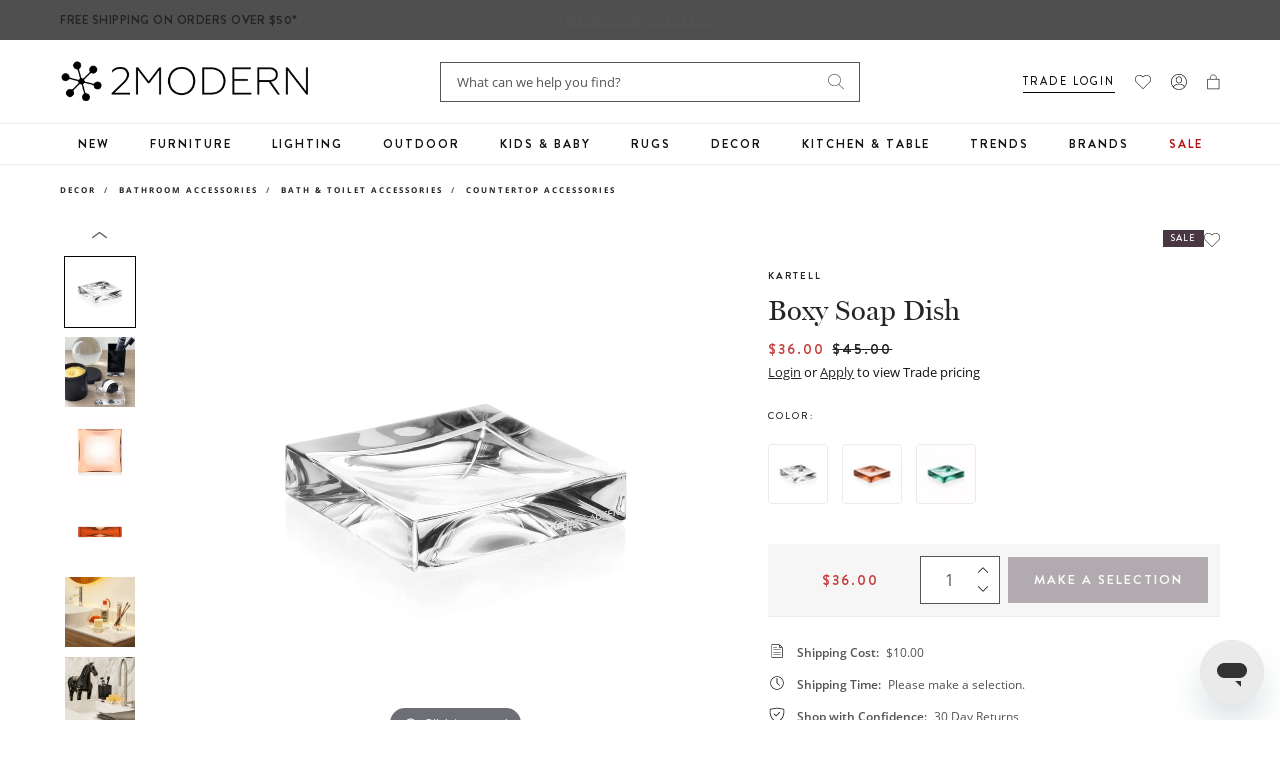

--- FILE ---
content_type: text/css
request_url: https://www.2modern.com/cdn/shop/t/923/assets/component-totals.css?v=175918244528681784091764018158
body_size: -435
content:
.totals{display:flex;justify-content:center;align-items:flex-end}.totals>*{font-size:1.6rem;margin:0}.totals>h2{font-family:Brandon Grotesque;text-transform:uppercase;font-size:13px;font-weight:550;letter-spacing:2px}.totals *{line-height:1}.totals>*+*{margin-left:2rem}.totals__subtotal-value{font-family:Brandon Grotesque;text-transform:uppercase;font-size:13px;font-weight:550;letter-spacing:2px}.cart__ctas+.totals{margin-top:2rem}@media all and (min-width: 750px){.totals{justify-content:flex-end}}
/*# sourceMappingURL=/cdn/shop/t/923/assets/component-totals.css.map?v=175918244528681784091764018158 */


--- FILE ---
content_type: text/javascript
request_url: https://www.2modern.com/cdn/shop/t/923/assets/sections.product.js?v=147959649059763149401768939250
body_size: 8012
content:
const classesProduct={hide:"hide",active:"is-active",klaviyo_bis_trigger:"klaviyo-bis-trigger",sale_price:"pdp-price--sale",unavailable:"is-unavailable"},keyboardKeys={ENTER:13},selectorsProduct={idInput:'[name="id"]',optionInput:'[name^="options"]',submitButton:"[data-submit-button]",submitButtonText:"[data-submit-button-text]",klaviyo_bis_trigger:".klaviyo-bis-trigger",comparePrice:"[data-compare-price]",comparePriceText:"[data-compare-text]",priceWrapper:"[data-price-wrapper]",imageWrapper:"[data-product-image-wrapper]",visibleImageWrapper:`[data-product-image-wrapper]:not(.tns-slide-cloned):not(.${classesProduct.hide})`,imageWrapperById:id=>`${selectorsProduct.imageWrapper}:not(.tns-slide-cloned)[data-image-id='${id}']`,productForm:"[data-product-form]",productPrice:"[data-product-price]",thumbnail:"[data-product-single-thumbnail]",thumbnailById:id=>`[data-thumbnail-id='${id}']`,thumbnailActive:"[data-product-single-thumbnail][aria-current]",productGallery:"[data-product-gallery]",quantityInput:"[data-product-form] .js--qty-num",affirm:".affirm-as-low-as",thumbnailContainer:".pdp-product__thumbnail-list",imageZoom:".pdp-product__image-link",productUnavailableText:".pdp-unavailable-msg",productJson:"[data-product-json]",productOptionsJson:"[data-product-options-json]",productStockText:".pdp-stock-message",metaCompare:".b2b_sale-price"};Array.from||(Array.from=function(){var toStr=Object.prototype.toString,isCallable=function(fn){return typeof fn=="function"||toStr.call(fn)==="[object Function]"},toInteger=function(value){var number=Number(value);return isNaN(number)?0:number===0||!isFinite(number)?number:(number>0?1:-1)*Math.floor(Math.abs(number))},maxSafeInteger=Math.pow(2,53)-1,toLength=function(value){var len=toInteger(value);return Math.min(Math.max(len,0),maxSafeInteger)};return function(arrayLike){var C=this,items=Object(arrayLike);if(arrayLike==null)throw new TypeError("Array.from requires an array-like object - not null or undefined");var mapFn=arguments.length>1?arguments[1]:void 0,T;if(typeof mapFn<"u"){if(!isCallable(mapFn))throw new TypeError("Array.from: when provided, the second argument must be a function");arguments.length>2&&(T=arguments[2])}for(var len=toLength(items.length),A=isCallable(C)?Object(new C(len)):new Array(len),k=0,kValue;k<len;)kValue=items[k],mapFn?A[k]=typeof T>"u"?mapFn(kValue,k):mapFn.call(T,kValue,k):A[k]=kValue,k+=1;return A.length=len,A}}()),register("product",{async onLoad(){const productFormElement=document.querySelector(selectorsProduct.productForm);this.lowStock=parseInt(productFormElement.dataset.lowStock||0),this.productSlider={},this.product=await this.getProductJson(productFormElement.dataset.productHandle),this.productForm=new ProductForm(productFormElement,this.product,{onOptionChange:this.onFormOptionChange.bind(this)}),this.onThumbnailClick=this.onThumbnailClick.bind(this),this.onThumbnailKeyup=this.onThumbnailKeyup.bind(this),this.container.addEventListener("click",this.onThumbnailClick),this.container.addEventListener("keyup",this.onThumbnailKeyup),this.renderGallery(),this.updateSwatches(),this.initSwatchForm(),document.querySelector("[tooltip-watch]")&&this.initTooltip();let variant=!1;this.setCachedParam("variant");const submitButton=this.container.querySelector(selectorsProduct.submitButton),submitButtonText=this.container.querySelector(selectorsProduct.submitButtonText),idInput=this.container.querySelector(selectorsProduct.idInput);idInput&&submitButton&&submitButtonText&&(!idInput||idInput.value==""?(submitButton.disabled=!0,submitButtonText.innerText=theme.strings.selection):(variant=this.product.variants.filter(function(v){return v.id==idInput.value?v:!1}),variant=variant.length==1?variant[0]:!1),this.updateSelectedOption(variant)),this.container.querySelectorAll(selectorsProduct.optionInput).forEach(input=>{input.addEventListener("click",e=>{this.updateSoldoutOptions(input)})}),this.updateSoldoutOptions();const lpCollectionSlider=document.querySelectorAll(".recommendations-slider");lpCollectionSlider&&this.initCollectionSlider(lpCollectionSlider);const scrollTrigger=document.querySelectorAll(".swatch__scroll-to");scrollTrigger&&scrollToTarget(scrollTrigger,800);const revealButton=document.querySelectorAll(".read-more-btn");revealButton&&this.revealContainer(revealButton);const p_shipping_info=this.container.querySelector(".pdp-shipping-info .variant-shipping-time"),promise_date_input=this.container.querySelector("#line-item_promise-date");p_shipping_info&&promise_date_input&&(p_shipping_info.getAttribute("data-promise-date")!=""&&p_shipping_info.getAttribute("data-promise-date")!=null?promise_date_input.value=p_shipping_info.getAttribute("data-promise-date"):promise_date_input.parentNode.removeChild(promise_date_input)),document.querySelectorAll("#contact_swatch_request label.swatchreq-selection").forEach(el=>{el.addEventListener("keyup",e=>{e.keyCode==13&&el.querySelector("input.swatch_checkbox")&&el.querySelector("input.swatch_checkbox").click()})});const self=this,getSelectedVariant=()=>{const variantId=document.querySelector(".pdp-addtocart-container").dataset.variantId;return variantId&&self.product&&self.product.variants&&self.product.variants.find(v=>v.id==variantId)||!1};document.addEventListener("upsell:formdata",e=>{const variant2=getSelectedVariant();self.disableAddToCartButton(),self.updateShippingInfo(variant2)}),document.addEventListener("upsell:deselect",e=>{const variant2=getSelectedVariant();self.disableAddToCartButton(),self.updateShippingInfo(variant2)})},onUnload(){this.productForm.destroy(),this.removeEventListener("click",this.onThumbnailClick),this.removeEventListener("keyup",this.onThumbnailKeyup)},initTooltip(){const tooltip=document.querySelector("[tooltip-watch]"),closeTooltip=document.querySelector("[tooltip-close]");tooltip&&(tooltip.addEventListener("mouseover",function(){const child=this.querySelector("[tooltip-box]");child.classList.contains("hidden")&&child.classList.remove("hidden")},!1),tooltip.addEventListener("mouseout",function(){const child=this.querySelector("[tooltip-box]");child.classList.contains("hidden")||child.classList.add("hidden")},!1),closeTooltip&&closeTooltip.addEventListener("click",function(){this.parentElement.classList.contains("hidden")||this.parentElement.classList.add("hidden")}))},updateSwatches(){this.container.querySelectorAll(".pdp-option-wrapper").forEach(el=>{if(el.querySelector(".pdp-option-with-image label[data-src]")){const swatches_image=el.querySelectorAll(".pdp-option-with-image label[data-src]");let imagesLoaded=0,totalImages=[...swatches_image].length;swatches_image.forEach(label=>{let img=new Image,check_fallback=!1;img.addEventListener("error",e=>{if(label.getAttribute("fallback")!=""&&!check_fallback){check_fallback=!0,img.src=label.getAttribute("fallback"),label.querySelector("img")&&(label.querySelector("img").src=label.getAttribute("fallback"));return}let label_hidden=label.querySelector(".label-hidden");label_hidden&&(label_hidden.classList.remove("label-hidden"),label.classList.add("no-swatch-image"));let label_img=label.querySelector("img");label_img&&label_img.parentNode.removeChild(label_img),el.querySelector(".pdp-option-selectors").classList.remove("pdp-option-with-image"),el.querySelector(".pdp-option-selectors").classList.add("pdp-option-no-image"),imagesLoaded++,imagesLoaded==totalImages&&allImagesLoaded(el)}),img.addEventListener("load",e=>{let label_img=label.querySelector("img");label_img&&(label_img.src=img.src,label_img.classList.remove("hide")),imagesLoaded++,imagesLoaded==totalImages&&allImagesLoaded(el)}),img.src=label.getAttribute("data-src")})}});const allImagesLoaded=function(el){(!el.querySelector("label img")||el.querySelector(".no-swatch-image"))&&(el.querySelector(".pdp-option-selectors").classList.remove("pdp-option-with-image"),el.querySelector(".pdp-option-selectors").classList.add("pdp-option-no-image"),el.querySelectorAll("label").forEach(label=>{label.querySelector(".label-hidden")&&label.querySelector(".label-hidden").classList.remove("label-hidden"),label.querySelector("img")&&label.querySelector("img").remove()}))}},updateSelectedOption(variant){this.container.querySelectorAll(".pdp-option-wrapper").forEach(el=>{let option_label=el.querySelector(".pdp-option-label .pdp-option-selected"),option_checked=el.querySelector('input[name^="options["]:checked');option_checked.value!=""&&(option_label.innerHTML=option_checked.value);let oos_el=option_label.parentNode.querySelector(".pdp-option-oos");variant&&!variant.available?(oos_el||(oos_el=document.createElement("span"),oos_el.classList.add("pdp-option-oos"),option_label.parentNode.appendChild(oos_el)),oos_el.innerText="Out of Stock"):oos_el&&oos_el.parentNode.removeChild(oos_el)})},renderGallery(){const self=this,container=this.container;this.gallery_start=-1,function(){const gallery=container.querySelector(selectorsProduct.productGallery);if(!gallery)return;parseInt(self.gallery_start)==-1&&(self.gallery_start=parseInt(gallery.getAttribute("gallery-start")||0));let mode="carousel";viewportWidth()>768&&(mode="gallery");const slider=tns({container:gallery,startIndex:self.gallery_start,items:1,mode:mode||"gallery",gutter:0,slideBy:"page",center:!1,autoplay:!1,controls:!1,nav:!0,navContainer:selectorsProduct.thumbnailContainer,navPosition:"bottom",mouseDrag:!0,disable:!1,navAsThumbnails:!1,lazyload:!0,lazyloadSelector:".lazyload",preventScrollOnTouch:"auto",onInit:function(){var i=0,timeout=window.setInterval(()=>{gallery.querySelectorAll(".pdp-product__media").forEach(el=>{el.classList.remove("hide"),el.querySelector(".pdp-product__image-link.is-active")&&el.querySelector(".pdp-product__image-link.is-active .featured-image").classList.contains("lazyloaded")&&(clearInterval(timeout),el.querySelector(".pdp-product__image-link.is-active").classList.add("MagicZoomPlus"),el.querySelector(".pdp-product__image-link.is-active").classList.remove(classesProduct.active),MagicZoom!==void 0&&MagicZoom.start())}),i++,i>10&&clearInterval(timeout)},500)},responsive:{1024:{mode:mode||"gallery",controls:!1,nav:!0,navAsThumbnails:!0}}});slider.events.on("indexChanged",function(info,eventName){var info=slider.getInfo(),indexPrev=info.indexCached,indexCurrent=info.index;self.gallery_start=info.index,MagicZoom.stop(),info.slideItems[indexPrev].querySelector(".pdp-product__image-link").classList.remove("MagicZoomPlus"),info.slideItems[indexPrev].querySelector(".pdp-product__image-link").classList.remove("is-active"),info.slideItems[indexCurrent].querySelector(".pdp-product__image-link").classList.add("MagicZoomPlus"),info.slideItems[indexCurrent].querySelector(".pdp-product__image-link").classList.add("is-active"),MagicZoom!==void 0&&MagicZoom.refresh();var boundingLeftRect=document.querySelector(".pdp-product__thumbnail-list .pdp-product__thumbnail.tns-nav-active").offsetLeft;const thumbsWidth=document.querySelector(selectorsProduct.thumbnailContainer).offsetWidth;boundingLeftRect-thumbsWidth>0?document.querySelector(selectorsProduct.thumbnailContainer).scrollTo({left:boundingLeftRect-20,behavior:"smooth"}):document.querySelector(selectorsProduct.thumbnailContainer).scrollTo({left:0,behavior:"smooth"});let main_image_wrapper2=self.container.querySelector(".pdp-product__image-viewer");main_image_wrapper2&&(main_image_wrapper2.style.display="none"),gallery.querySelector('.pdp-product__media .pdp-product__image-link:not([tabindex="-1"])')&&gallery.querySelector('.pdp-product__media .pdp-product__image-link:not([tabindex="-1"])').setAttribute("tabindex","-1"),gallery.querySelector(".pdp-product__media.tns-slide-active .pdp-product__image-link").removeAttribute("tabindex")}),self.productSlider=slider;let main_image_wrapper=container.querySelector(".pdp-product__image-viewer");main_image_wrapper&&container.querySelector(".pdp-product__image-container .tns-outer").appendChild(main_image_wrapper),container.querySelector(".pdp-product__image-primary")&&container.querySelector(".pdp-product__image-primary").style.removeProperty("visibility")}();const thumbnailContainer=container.querySelector(selectorsProduct.thumbnailContainer);if(typeof thumbnailContainer=="defined"){let pos={top:0,left:0,x:0,y:0},isDown=!1;thumbnailContainer.addEventListener("mousedown",e=>{viewportWidth()<=768||(isDown=!0,pos={left:thumbnailContainer.scrollLeft,top:thumbnailContainer.scrollTop,x:e.clientX,y:e.clientY})}),document.addEventListener("mouseup",()=>{thumbnailContainer.classList.remove("is-drag"),isDown=!1}),thumbnailContainer.addEventListener("mousemove",e=>{if(!isDown)return;thumbnailContainer.classList.add("is-drag");const dx=e.clientX-pos.x,dy=e.clientY-pos.y;thumbnailContainer.scrollTop=pos.top-dy,thumbnailContainer.scrollLeft=pos.left-dx})}},getProductJson(handle){if(this.container.querySelector(selectorsProduct.productJson)&&this.container.querySelector(selectorsProduct.productOptionsJson)){let product=JSON.parse(this.container.querySelector(selectorsProduct.productJson).innerHTML);return product.options=JSON.parse(this.container.querySelector(selectorsProduct.productOptionsJson).innerHTML),product}return fetch(`/products/${handle}.js`).then(response=>response.json())},getProductShippingInfo(handle){return fetch(`/products/${handle}?view=shipping-info`).then(response=>response.text())},async updateShippingInfo(variant){document.querySelector(".pdp-addtocart-container").setAttribute("data-variant-id",variant.id),setTimeout(async()=>{let variantsData={};this.container.querySelector("[data-variants-data-json]")&&(variantsData=JSON.parse(this.container.querySelector("[data-variants-data-json]").innerHTML));let baseShipDateBegin=0,baseShipDateEnd=0,baseBackorderDate="";variant&&variantsData[variant.id]&&(baseShipDateBegin=parseInt(variantsData[variant.id].ship_date_begin,10)||0,baseShipDateEnd=parseInt(variantsData[variant.id].ship_date_end,10)||0,baseBackorderDate=variantsData[variant.id].backorder_date||"01/01/1970"),console.log("variants data",variantsData),console.log("baseBackorderDate",baseBackorderDate);const selectedUpsells=document.querySelectorAll(".pdp-upsell__actions.selected"),upsellShipDates=[],upsellDetails=[];selectedUpsells.length>0&&selectedUpsells.forEach(upsell=>{const shipDateBegin=parseInt(upsell.dataset.selectedShipDateBegin,10)||parseInt(upsell.dataset.shipDateBegin,10)||0,shipDateEnd=parseInt(upsell.dataset.selectedShipDateEnd,10)||parseInt(upsell.dataset.shipDateEnd,10)||0;let backorderDate=upsell.dataset.selectedBackorderDate||upsell.dataset.backorderDate||"01/01/1970";console.log("upsell backorderDate",backorderDate),console.log("upsell baseBackorderDate",new Date(backorderDate)),console.log("base baseBackorderDate",new Date(baseBackorderDate)),upsellShipDates.push(shipDateEnd),shipDateEnd>baseShipDateEnd&&(baseShipDateEnd=shipDateEnd),shipDateBegin>baseShipDateBegin&&(baseShipDateBegin=shipDateBegin),baseBackorderDate&&baseBackorderDate!=""?backorderDate&&new Date(backorderDate)>new Date(baseBackorderDate)&&(baseBackorderDate=backorderDate):backorderDate&&backorderDate!=""&&(baseBackorderDate=backorderDate),upsellDetails.push({variantId:upsell.dataset.selectedVariantId,price:upsell.dataset.selectedPrice,shipDateBegin,shipDateEnd,backorderDate})});const productFormElement=document.querySelector(selectorsProduct.productForm),shipping_info=await this.getProductShippingInfo(productFormElement.dataset.productHandle);let variant_shipping=null;this.container.querySelector(".pdp-shipping-info").innerHTML=shipping_info;const promiseDate=formatShippingTime(baseShipDateBegin,baseShipDateEnd,baseBackorderDate);console.log("baseBackorderDate 2",baseBackorderDate),console.log("promiseDate >>> ",promiseDate);let promise_date_input=this.container.querySelector("#line-item_promise-date");if(variant?variant_shipping=this.container.querySelector(".pdp-shipping-info #variant-shipping-"+variant.id):variant_shipping=this.container.querySelector(".pdp-shipping-info .shipping-must-select"),variant_shipping){const getSiblings=function(elem){return[...elem.parentNode.children].filter(item=>item!==elem)};if(variant_shipping.style.display="block",getSiblings(variant_shipping).forEach(sidbling=>{variant_shipping.parentNode.removeChild(sidbling)}),!promise_date_input){let parent_line_properties=this.container.querySelector("#atc-line-item-props");promise_date_input=document.createElement("input"),promise_date_input.id="line-item_promise-date",promise_date_input.value=promiseDate,promise_date_input.name="properties[Shipping Time]",parent_line_properties.appendChild(promise_date_input)}promise_date_input.value=promiseDate,promise_date_input.setAttribute("value",promiseDate)}document.querySelector(".variant-shipping-lead-time").innerHTML=promiseDate,this.enableAddToCartButton(variant)},100)},updateSoldoutOptions(element){const $container=this.container,soldout_threshold=0,productSingleObject=this.product||{},e=element;let index="option1",selected="";const option_values=[],optionInputs=this.container.querySelectorAll(selectorsProduct.optionInput);if(!this.container.querySelector(selectorsProduct.optionInput))return;const option_container=$container.querySelector(".pdp-options-container").lastElementChild?$container.querySelector(".pdp-options-container").lastElementChild:!1,lowStock_el=$container.querySelectorAll(".pdp-options-container .low-stock"),option1_value=$container.querySelector('[name^="options"][data-option-index="option1"]')?$container.querySelector('[name^="options"][data-option-index="option1"]:checked').value:"",option2_value=$container.querySelector('[name^="options"][data-option-index="option2"]')?$container.querySelector('[name^="options"][data-option-index="option2"]:checked').value:"";lowStock_el.forEach(el=>{el.classList.remove("low-stock")}),e&&(index=e.dataset.optionIndex,selected=e.value);var key1="",key2="";index=="option1"?(key1="option2",key2="option3"):index=="option2"?(key1="option1",key2="option3"):index=="option3"&&(key1="option1",key2="option2"),optionInputs.forEach(el=>{el.disabled=!1});const selected0=$container.querySelector('[name^="options"][data-option-index="'+index+'"]:checked').value||"",selected1=$container.querySelector('[name^="options"][data-option-index="'+key1+'"]')?$container.querySelector('[name^="options"][data-option-index="'+key1+'"]:checked').value:"",selected2=$container.querySelector('[name^="options"][data-option-index="'+key2+'"]')?$container.querySelector('[name^="options"][data-option-index="'+key2+'"]:checked').value:"";option_values[index]=[],option_values[key1]=[],option_values[key2]=[],productSingleObject.variants.forEach((n,i)=>{n.available&&(selected1!=""&&selected2!=""?n[key1]==selected1&&n[key2]==selected2&&option_values[index].push(n[index]):selected1!=""?n[key1]==selected1&&option_values[index].push(n[index]):selected2!=""?n[key2]==selected2&&option_values[index].push(n[index]):option_values[index].push(n[index]),selected0!=""&&selected2!=""?n[index]==selected0&&n[key2]==selected2&&option_values[key1].push(n[key1]):selected0!=""?n[index]==selected0&&option_values[key1].push(n[key1]):selected2!=""?n[key2]==selected2&&option_values[key1].push(n[key1]):option_values[key1].push(n[key1]),selected0!=""&&selected1!=""?n[index]==selected0&&n[key1]==selected1&&option_values[key2].push(n[key2]):selected0!=""?n[index]==selected0&&option_values[key2].push(n[key2]):selected1!=""?n[key1]==selected1&&option_values[key2].push(n[key2]):option_values[key2].push(n[key2])),option_values[index]=Array.from(new Set(option_values[index])),option_values[key1]=Array.from(new Set(option_values[key1])),option_values[key2]=Array.from(new Set(option_values[key2])),optionInputs.forEach(input=>{let option_index=input.dataset.optionIndex,disable=!1;option_values[option_index].includes(input.value)?(disable=!0,input.classList.remove("disabled")):input.classList.add("disabled")});const lowStock=this.lowStock,optionInput1=$container.querySelector('[name^="options"][data-option-index="option1"]'),optionInput2=$container.querySelector('[name^="options"][data-option-index="option2"]'),optionInput3=$container.querySelector('[name^="options"][data-option-index="option3"]');lowStock>0&&n.available&&n.inventory_quantity<=lowStock&&n.inventory_policy!="continue"&&n.inventory_management!=null&&(option1_value!=""||option2_value!=""&&option_container)&&option_container.querySelectorAll("label span").forEach(label=>{(optionInput1&&optionInput2&&optionInput3&&option1_value==n.option1&&option2_value==n.option2&&label.innerText==n.option3||optionInput1&&optionInput2&&!optionInput3&&option1_value==n.option1&&label.innerText==n.option2||optionInput1&&!optionInput2&&!optionInput3&&label.innerText==n.option1)&&label.classList.add("low-stock")})})},onFormOptionChange(event){const variant=event.dataset.variant;this.renderImages(event),this.renderPrice(variant),this.renderComparePrice(variant),this.renderSubmitButton(variant),this.updateMaxQty(variant),this.disableAddToCartButton(),this.updateShippingInfo(variant),this.updateSelectedOption(variant),this.updateBrowserHistory(variant),this.updateVariantReturnable(variant),this.updateVariantMadeToOrder(variant),this.updateVariantData(variant)},setCachedParam(val){const existingParam=new URLSearchParams(window.location.search).get(val)},setCurrentSku(val){this.renderCurrentSku(val)},renderCurrentSku(val){if(val!=null){const buyBoxSku=document.querySelector(".renderSku2-js"),descriptionSku=document.querySelector(".renderSku-js");buyBoxSku.innerHTML=val,descriptionSku.innerHTML=val}},onThumbnailClick(event){const thumbnail=event.target.closest(selectorsProduct.thumbnail);if(!thumbnail)return;event.preventDefault();let main_image_wrapper=this.container.querySelector(".pdp-product__image-viewer");main_image_wrapper&&(main_image_wrapper.style.display="none"),this.renderActiveThumbnail(thumbnail.dataset.thumbnailId)},onThumbnailKeyup(event){if(event.keyCode!==keyboardKeys.ENTER||!event.target.closest(selectorsProduct.thumbnail))return;const visibleFeaturedImageWrapper=this.container.querySelector(selectorsProduct.visibleImageWrapper);forceFocus(visibleFeaturedImageWrapper)},disableAddToCartButton(){const submitButton=this.container.querySelector(selectorsProduct.submitButton);submitButton&&(submitButton.disabled=!0,submitButton.setAttribute("aria-disabled","true"))},enableAddToCartButton(variant){const submitButton=this.container.querySelector(selectorsProduct.submitButton);submitButton&&variant&&variant.available&&(submitButton.disabled=!1,submitButton.setAttribute("aria-disabled","false"))},renderSubmitButton(variant){let selected_all=!0;this.container.querySelectorAll(".pdp-option-wrapper").forEach(el=>{(!el.querySelector('[name^="options"]:checked')||el.querySelector('[name^="options"]:checked').value=="")&&(selected_all=!1)});const submitButton=this.container.querySelector(selectorsProduct.submitButton),submitButtonText=this.container.querySelector(selectorsProduct.submitButtonText);if(!submitButton)return;if(!selected_all){submitButton.disabled=!0,submitButton.setAttribute("aria-disabled","true"),submitButtonText.innerText=theme.strings.selection||"Make a Selection";return}const klaviyo_bis_trigger=this.container.querySelector(selectorsProduct.klaviyo_bis_trigger),unavailableText=this.container.querySelector(selectorsProduct.productUnavailableText),stockText=this.container.querySelector(selectorsProduct.productStockText),Bis_enable=document.querySelector(selectorsProduct.productForm).dataset.bisEnable||!1;klaviyo_bis_trigger&&(klaviyo_bis_trigger.style.display="none",klaviyo_bis_trigger.classList.add("hide"),this.container.querySelector(".pdp-addtocart-container").classList.remove("bis-show")),submitButton.classList.remove("hide"),submitButton.style.display="block",unavailableText.classList.add("hide"),stockText.classList.remove("hide"),variant&&(this.lowStock>0&&variant.inventory_quantity==this.lowStock&&variant.inventory_policy!="continue"&&variant.inventory_management!=""?stockText.innerHTML="Low stock":variant.inventory_quantity>0&&this.lowStock>0&&variant.inventory_quantity<this.lowStock&&variant.inventory_policy!="continue"&&variant.inventory_management!=""?stockText.innerHTML=`${variant.inventory_quantity} Low stock`:variant.available==!1&&Bis_enable==!1?stockText.innerHTML=theme.strings.soldOut:stockText.innerHTML=""),!variant||variant==null?(submitButton.disabled=!0,submitButtonText.innerText=theme.strings.unavailable,submitButton.classList.add(classesProduct.unavailable),unavailableText&&(unavailableText.classList.remove("hide"),stockText.classList.add("hide"),submitButton.style.display="block")):variant.available?(submitButton.disabled=!1,submitButtonText.innerText=theme.strings.addToCart,submitButton.classList.remove(classesProduct.unavailable),klaviyo_bis_trigger&&(klaviyo_bis_trigger.classList.add("hide"),klaviyo_bis_trigger.style.display="none"),submitButton.classList.remove("hide"),submitButton.style.display="block"):((Bis_enable===!0||Bis_enable=="true")&&klaviyo_bis_trigger?(viewportWidth()>768?klaviyo_bis_trigger.innerText=theme.strings.notify:klaviyo_bis_trigger.innerText=theme.strings.notify_mobile,klaviyo_bis_trigger.classList.remove("hide"),klaviyo_bis_trigger.style.display="block",submitButton.classList.add("hide"),submitButton.style.display="none",stockText.classList.add("hide"),this.container.querySelector(".pdp-addtocart-container").classList.add("bis-show")):(submitButton.classList.remove("hide"),submitButton.style.display="block"),submitButton.disabled=!0,submitButtonText.innerText=theme.strings.soldOut,submitButton.classList.remove(classesProduct.unavailable))},updateMaxQty(variant){const quantityInput=this.container.querySelector(selectorsProduct.quantityInput);if(!variant||variant.inventory_policy!="deny"||variant.inventory_management==null){quantityInput.removeAttribute("max");return}let cartItems={};this.container.querySelector("[data-cartitems-json]")&&(cartItems=JSON.parse(this.container.querySelector("[data-cartitems-json]").innerHTML));let variant_incart=0;cartItems&&cartItems[variant.id]&&cartItems[variant.id]!=null&&(variant_incart=parseInt(cartItems[variant.id]));let maxQty=variant.inventory_quantity;maxQty-=variant_incart,maxQty=maxQty>1?maxQty:1,quantityInput.setAttribute("max",maxQty),parseInt(quantityInput.value)>maxQty&&(quantityInput.value=maxQty);const submitButton=this.container.querySelector(selectorsProduct.submitButton),productFormElement=document.querySelector(selectorsProduct.productForm)},updateVariantData(variant){let variantsData={},vendor_notes_input=this.container.querySelector("#line-item_vendor-notes"),parent_line_properties=this.container.querySelector("#atc-line-item-props");if(this.container.querySelector("[data-variants-data-json]")&&(variantsData=JSON.parse(this.container.querySelector("[data-variants-data-json]").innerHTML)),!Object.keys(variantsData).length||!variant){vendor_notes_input&&parent_line_properties.removeChild(vendor_notes_input);return}let vendor_notes=variantsData[variant.id].vendor_notes;vendor_notes!=""&&vendor_notes!=null?(vendor_notes_input||(vendor_notes_input=document.createElement("input"),vendor_notes_input.id="line-item_vendor-notes",vendor_notes_input.value=vendor_notes,vendor_notes_input.name="properties[_VENDOR Notes]",parent_line_properties.appendChild(vendor_notes_input)),vendor_notes_input.setAttribute("value",vendor_notes)):vendor_notes_input&&vendor_notes_input.parentNode.removeChild(vendor_notes_input)},updateVariantReturnable(variant){let returnsVariants={};this.container.querySelector("[data-variant-returnable-json]")&&(returnsVariants=JSON.parse(this.container.querySelector("[data-variant-returnable-json]").innerHTML)),variant&&(document.querySelectorAll("[data-variant-non-returnable]").forEach(el=>{variant&&returnsVariants[variant.id]&&returnsVariants[variant.id]=="false"?el.style.display="block":el.style.display="none"}),document.querySelectorAll("[data-variant-returnable]").forEach(el=>{variant&&returnsVariants[variant.id]&&returnsVariants[variant.id]=="false"?el.style.display="none":el.style.display="block"}))},updateVariantMadeToOrder(variant){let variantsMto="";const tooltip=this.container.querySelector("[tooltip-watch]");!tooltip||!variant||(variantsMto=tooltip.dataset.madeToOrder||"",variantsMto=variantsMto.split(","),variant&&variantsMto.indexOf(variant.id.toString())!=-1?(tooltip.classList.remove("hide"),$(".product-nonreturnable").closest(".pdp-messaging").hide()):tooltip.classList.add("hide"),document.querySelectorAll("[data-variant-mto]").forEach(el=>{variant&&variantsMto.indexOf(variant.id.toString())!=-1?el.style.display="block":el.style.display="none"}),document.querySelectorAll("[data-variant-non-mto]").forEach(el=>{variant&&variantsMto.indexOf(variant.id.toString())!=-1?el.style.display="none":el.style.display="block"}),$(".custom-made-wrap").css("display")=="none"&&$(".no-refund-wrap").css("display")=="none"?$(".more-options-text-wrap").css("padding-top",32):$(".custom-made-wrap").css("display")=="block"&&$(".no-refund-wrap").css("display")=="none"&&$(".more-options-text-wrap").css("padding-top",0))},renderImages(event){const variant=event.dataset.variant;let thumb_featured_image_wrapper=this.container.querySelector(".pdp-product__thumbnail--featured .pdp-product__thumbnail-link"),main_image_wrapper=this.container.querySelector(".pdp-product__media--featured .pdp-product__image-link");main_image_wrapper=this.container.querySelector(".pdp-product__image-viewer"),thumb_featured_image_wrapper=null;const target=event.target;let image_id=target.getAttribute("data-viewer-image-id");const container=this.container;let use_variant_image=!1;image_id==""&&variant&&variant.featured_image&&variant.featured_image.id&&(image_id=variant.featured_image.id,use_variant_image=!0);const imageviewer=image_id!=""&&image_id!=null?this.container.querySelector(selectorsProduct.thumbnailById(image_id)):!1;if(imageviewer&&!imageviewer.classList.contains("pdp-product__thumbnail--featured"))main_image_wrapper&&(main_image_wrapper.style.display="none"),this.container.querySelector(".pdp-product__image-primary")&&this.container.querySelector(".pdp-product__image-primary").style.removeProperty("visibility"),imageviewer.click();else if(image_id!=""&&image_id!=null){if(MagicZoom.stop(),!main_image_wrapper){main_image_wrapper=document.createElement("a"),main_image_wrapper.classList.add("pdp-product__image-viewer"),main_image_wrapper.classList.add("pdp-product__image-viewer"),main_image_wrapper.setAttribute("data-options","rightClick:true; zoomMode: off"),main_image_wrapper.setAttribute("data-mobile-options","zoomMode: off");let $wrapper=this.container.querySelector(".pdp-product__image-container .tns-outer");typeof $wrapper=="defined"&&$wrapper.appendChild(main_image_wrapper)}if(main_image_wrapper.style.display="none",this.container.querySelector(".pdp-product__image-primary")&&(this.container.querySelector(".pdp-product__image-primary").style.visibility="hidden"),thumb_featured_image_wrapper&&(thumb_featured_image_wrapper.style.display="none"),main_image_wrapper.href=target.getAttribute("data-viewer-image-zoom"),use_variant_image){main_image_wrapper.href=variant.featured_image.src;const match=main_image_wrapper.href.match(/\.(jpg|jpeg|gif|png|bmp|bitmap|tiff|tif)(\?v=\d+)?$/i);if(match){const prefix=main_image_wrapper.href.split(match[0]),suffix=match[0];main_image_wrapper.href=`${prefix[0]}_1024x1024.progressive${suffix}`}}let img=main_image_wrapper.querySelector("img");img||(img=document.createElement("img"),main_image_wrapper.appendChild(img));let image_src=target.getAttribute("data-viewer-image");use_variant_image&&(image_src=main_image_wrapper.href),img.src=image_src,img.setAttribute("data-src",image_src),window.setTimeout(function(){MagicZoom!==void 0?(main_image_wrapper.classList.add("MagicZoomPlus"),MagicZoom.refresh()):MagicZoom.start(),main_image_wrapper.style.display="block",container.querySelector(".pdp-product__image-primary")&&container.querySelector(".pdp-product__image-primary").style.removeProperty("visibility")},300)}!variant||variant.featured_image===null||this.renderActiveThumbnail(variant.featured_image.id)},renderPrice(variant){const priceElement=this.container.querySelector(selectorsProduct.productPrice),priceWrapperElement=this.container.querySelector(selectorsProduct.priceWrapper);if(variant){priceElement.innerText=formatMoney(variant.price,theme.moneyFormat);const affirmElement=this.container.querySelector(selectorsProduct.affirm);affirmElement&&(affirmElement.setAttribute("data-amount",variant.price),affirm.ui.ready(function(){affirm.ui.refresh()}));const priceElement1=this.container.querySelector(".pdp-addtocart-container "+selectorsProduct.productPrice);priceElement1&&(priceElement1.innerText=formatMoney(variant.price,theme.moneyFormat));const productForm=this.container.querySelector('product-form[data-accept-upsell="true"]');productForm&&typeof productForm.updateBasePrice=="function"&&productForm.updateBasePrice(variant.price),document.dispatchEvent(new CustomEvent("variant:changed",{detail:{price:variant.price,variantId:variant.id}}))}},renderComparePrice(variant){if(!variant)return;const priceWrapperElement=this.container.querySelector(selectorsProduct.priceWrapper),comparePriceElement=this.container.querySelector(selectorsProduct.comparePrice),compareTextElement=this.container.querySelector(selectorsProduct.comparePriceText),compareMeta=this.container.querySelector(selectorsProduct.metaCompare);if(!comparePriceElement||!compareTextElement)return;const prodUrl=priceWrapperElement.getAttribute("data-product-url"),varID=variant.id;prodUrl?(id=>fetch(prodUrl+"?view=json").then(res=>res.json()).then(data=>{var result=data.variant_list.variants.find(obj=>obj.id===id);return result}))(varID).then(variantMetaCompare=>{const retailNumber=variantMetaCompare.retail_price,retailDecimalValue=retailNumber?retailNumber.toString().indexOf("."):!1,retailResult=retailDecimalValue?retailNumber.toString().substring(retailDecimalValue+1):!1,compareNumber=variantMetaCompare.retail_compare_at,compareDecimalValue=compareNumber?compareNumber.toString().indexOf("."):!1,compareResult=compareDecimalValue?compareNumber.toString().substring(compareDecimalValue+1):!1,variantMetaRetailPrice=retailResult=="0"?variantMetaCompare.retail_price*100:parseInt(variantMetaCompare.retail_price*100),variantMetaComparePrice=compareResult=="0"?variantMetaCompare.retail_compare_at*100:parseInt(variantMetaCompare.retail_compare_at*100),onSale=variantMetaCompare.on_sale;variant.price<variantMetaRetailPrice||variant.price<variantMetaComparePrice?(variantMetaComparePrice&&variantMetaComparePrice>variant.price?comparePriceElement.innerText=formatMoney(variantMetaComparePrice,theme.moneyFormat):comparePriceElement.innerText=formatMoney(variantMetaRetailPrice,theme.moneyFormat),compareTextElement.classList.remove(classesProduct.hide),comparePriceElement.classList.remove(classesProduct.hide),onSale=="true"?(priceWrapperElement.classList.add(classesProduct.sale_price),compareMeta.classList.add("red")):(priceWrapperElement.classList.remove(classesProduct.sale_price),compareMeta.classList.remove("red"))):variant.price==variantMetaRetailPrice?(comparePriceElement.innerText="",variantMetaComparePrice&&variantMetaComparePrice>variant.price&&(comparePriceElement.innerText=formatMoney(variantMetaComparePrice,theme.moneyFormat)),compareTextElement.classList.remove(classesProduct.hide),comparePriceElement.classList.remove(classesProduct.hide),onSale=="true"?(priceWrapperElement.classList.add(classesProduct.sale_price),compareMeta.classList.add("red")):(priceWrapperElement.classList.remove(classesProduct.sale_price),compareMeta.classList.remove("red"))):(comparePriceElement.innerText="",compareTextElement.classList.add(classesProduct.hide),comparePriceElement.classList.add(classesProduct.hide),priceWrapperElement.classList.remove(classesProduct.sale_price))}):variant.compare_at_price>variant.price?(comparePriceElement.innerText=formatMoney(variant.compare_at_price,theme.moneyFormat),compareTextElement.classList.remove(classesProduct.hide),comparePriceElement.classList.remove(classesProduct.hide),priceWrapperElement.classList.add(classesProduct.sale_price)):(comparePriceElement.innerText="",compareTextElement.classList.add(classesProduct.hide),comparePriceElement.classList.add(classesProduct.hide),priceWrapperElement.classList.remove(classesProduct.sale_price))},renderActiveThumbnail(id){const activeThumbnail=this.container.querySelector(selectorsProduct.thumbnailById(id)),inactiveThumbnail=this.container.querySelector(selectorsProduct.thumbnailActive);activeThumbnail===inactiveThumbnail||!activeThumbnail||!inactiveThumbnail||(inactiveThumbnail.removeAttribute("aria-current"),activeThumbnail.setAttribute("aria-current",!0),inactiveThumbnail.classList.remove(classesProduct.active),activeThumbnail.classList.add(classesProduct.active),activeThumbnail.click())},renderFeaturedImage(id){const activeImage=this.container.querySelector(selectorsProduct.visibleImageWrapper),inactiveImage=this.container.querySelector(selectorsProduct.imageWrapperById(id));activeImage.classList.add(classesProduct.hide),inactiveImage.classList.remove(classesProduct.hide)},updateBrowserHistory(variant){const enableHistoryState=this.productForm.element.dataset.enableHistoryState;if(!variant||enableHistoryState!=="true")return;const url=getUrlWithVariant(window.location.href,variant.id);window.history.replaceState({path:url},"",url),this.setCurrentSku(variant.sku)},_qtySelectors(){const $body=document.querySelector("body");let qtyMin=1;const qtyadjuster=document.querySelectorAll(".js--qty-adjuster");qtyadjuster.forEach(adj=>{adj.removeEventListener("click",e=>{})}),qtyadjuster.forEach(adj=>{adj.addEventListener("click",e=>{e.preventDefault();let el=adj,qtySelector=el.parentNode.querySelector(".js--qty-num"),qty=parseInt(qtySelector.value.replace(/\D/g,""));parseFloat(qty)==parseInt(qty)&&!isNaN(qty)||(qty=1),$body.classList.contains("template-cart")&&(qtyMin=0),el.classList.contains("js--add")?qty=qty+1:(qty=qty-1,qty<=qtyMin&&(qty=qtyMin)),qtySelector.value=qty})})},revealContainer(selector){selector.forEach(el=>{el.addEventListener("click",e=>{e.target.parentNode.classList.toggle("active-wrapper"),el.classList.contains("reveal-show-title")&&(el.parentNode.classList.add("no-bottom-padding"),el.classList.toggle("reveal-show-title"),el.style.display="none")})})},initCollectionSlider(sliders){sliders.length>0&&sliders.forEach(el=>{var slider=tns({container:el,items:2,gutter:20,slideBy:"page",center:!1,autoplay:!1,controls:!0,nav:!0,navPosition:"bottom",mouseDrag:!0,preventScrollOnTouch:"auto",responsive:{768:{items:4}}})})},initSwatchForm(){const formSwatch=document.getElementById("contact_swatch_request"),$recaptcha=document.querySelector("#g-recaptcha-response");document.body.contains(formSwatch)&&(formSwatch.addEventListener("submit",async function(event){event.preventDefault();const form=event.target;var swatch=new Array,user_swatches_comments="",comments=document.querySelector("#user_comments")?document.querySelector("#user_comments").value:"";form.querySelectorAll('input[type="checkbox"]:checked').forEach(cb=>{swatch.push(cb.getAttribute("data-variant-name")),swatch.length>0&&(user_swatches_comments="Selected swatches: "+swatch.join(",")+" , User Comments: "+comments,document.querySelector("#description")&&(document.querySelector("#description").value=user_swatches_comments))});const data=new URLSearchParams(new FormData(form));fetch(form.action,{method:"POST",mode:"no-cors",body:data}).then(function(response){return response.text()}).then(response=>{console.log("completed ok"),document.querySelector("#contact_swatch_request").reset(),document.querySelector("#thank-you-swatch-form").style.display="block",document.querySelector("#submit-swatchreq").style.display="none",document.querySelector(".g-recaptcha").style.display="none"}).catch(error=>console.error("Error:",error))}),$recaptcha&&$recaptcha.setAttribute("required","required"))}}),load("product");
//# sourceMappingURL=/cdn/shop/t/923/assets/sections.product.js.map?v=147959649059763149401768939250


--- FILE ---
content_type: text/javascript
request_url: https://www.2modern.com/cdn/shop/t/923/assets/product-form.js?v=83411784552048718841768939248
body_size: 2176
content:
customElements.get("product-form")||customElements.define("product-form",class extends HTMLElement{constructor(){super(),this.form=this.querySelector("form"),this.form.querySelector("[name=id]").disabled=!1,this.form.addEventListener("submit",this.onSubmitHandler.bind(this)),this.cart=document.querySelector("cart-drawer"),this.submitButton=this.querySelector('[type="submit"]'),document.querySelector("cart-drawer")&&this.submitButton.setAttribute("aria-haspopup","dialog"),this.hideErrors=this.dataset.hideErrors==="true",this._upsellFDs=[],this._upsellTimestamp=null,this._upsellPrices={},this._upsellShipDates={},this._upsellPromiseDates={},this._basePrice=0,localStorage.setItem("bundle_ts",Math.floor(Date.now()).toString()),this._initBasePriceTracking(),this.addEventListener("upsell:formdata",e=>{const fd=e.detail?.formData,ts=e.detail?.timestamp,price=e.detail?.price,variantId=e.detail?.variantId,shipDateEnd=e.detail?.shipDateEnd,promiseDate=e.detail?.promiseDate;fd&&this._upsellFDs.push(fd),ts&&(this._upsellTimestamp=ts),variantId&&price&&(this._upsellPrices[variantId]=price,this._updateTotalPrice()),variantId&&(this._upsellShipDates[variantId]=shipDateEnd||0,this._upsellPromiseDates[variantId]=promiseDate||"")}),this.addEventListener("upsell:deselect",e=>{const{variantId,productHandle}=e.detail||{};variantId&&(this._upsellFDs=this._upsellFDs.filter(fd=>{for(const[k,v]of fd.entries())if(k.match(/items\[\d+\]\[id\]/)&&String(v)===String(variantId))return!1;return!0}),this._upsellPrices[variantId]&&(delete this._upsellPrices[variantId],this._updateTotalPrice()),this._upsellShipDates[variantId]!==void 0&&delete this._upsellShipDates[variantId],this._upsellPromiseDates[variantId]!==void 0&&delete this._upsellPromiseDates[variantId]),this._upsellFDs.length===0&&(this._upsellTimestamp=null),console.log("Upsell deselected, remaining:",this._upsellFDs.length)}),this._checkInitialVariantState()}_initBasePriceTracking(){const priceContainer=document.querySelector(".pdp-addtocart-container [data-price-wrapper]");if(priceContainer){const priceEl=priceContainer.querySelector("[data-product-price]");priceEl&&(this._basePrice=this._parsePriceFromText(priceEl.textContent))}document.addEventListener("variant:changed",e=>{e.detail&&e.detail.price&&(this._basePrice=e.detail.price,this._updateTotalPrice())})}_checkInitialVariantState(){const idInput=this.form.querySelector("[name=id]");!(this.form.closest("product-form")?.dataset.hasOnlyDefaultVariant==="true")&&(!idInput||!idInput.value||idInput.value==="")&&this.submitButton&&(this.submitButton.disabled=!0,this.submitButton.setAttribute("aria-disabled","true"))}_parsePriceFromText(priceText){if(!priceText)return 0;const cleaned=priceText.replace(/[^0-9.,]/g,"").replace(",","");return parseFloat(cleaned)*100||0}_updateTotalPrice(){const priceContainer=document.querySelector(".pdp-addtocart-container [data-price-wrapper]");if(!priceContainer)return;const priceEl=priceContainer.querySelector("[data-product-price]");if(!priceEl)return;let totalUpsellPrice=0;for(const variantId in this._upsellPrices)totalUpsellPrice+=this._upsellPrices[variantId];this._basePrice||(this._basePrice=this._parsePriceFromText(priceEl.textContent));const totalPrice=this._basePrice+totalUpsellPrice,formattedPrice=this._formatMoney(totalPrice);priceEl.textContent=formattedPrice,priceEl.dataset.basePrice||(priceEl.dataset.basePrice=this._basePrice)}_formatMoney(cents){const moneyFormat=window.theme?.moneyFormat||"${{amount}}",amount=(cents/100).toFixed(2);return moneyFormat.replace("{{amount}}",amount).replace("{{amount_no_decimals}}",Math.round(cents/100))}updateBasePrice(price){this._basePrice=price;const priceEl=document.querySelector(".pdp-addtocart-container [data-price-wrapper] [data-product-price]");priceEl&&(priceEl.dataset.basePrice=price),this._updateTotalPrice()}onSubmitHandler(evt){if(evt.preventDefault(),this.submitButton.getAttribute("aria-disabled")==="true")return;this.handleErrorMessage(),this.submitButton.setAttribute("aria-disabled",!0),this.submitButton.classList.add("loading");const config=fetchConfig("javascript");config.headers["X-Requested-With"]="XMLHttpRequest",delete config.headers["Content-Type"];const base=new FormData(this.form),payload=new FormData,baseId=base.get("id"),baseQty=Number(base.get("quantity")||1);if(!baseId){console.error("[product-form] Missing base variant id");return}payload.append("items[0][id]",baseId),payload.append("items[0][quantity]",baseQty);const sp=base.get("selling_plan");sp&&payload.append("items[0][selling_plan]",sp);for(const[k,v]of base.entries()){const m=k.match(/^properties\[(.+?)\]$/);m&&v!==void 0&&v!==null&&String(v).trim()!==""&&payload.append(`items[0][properties][${m[1]}]`,v)}this._upsellFDs&&this._upsellFDs.length>0&&this._upsellTimestamp&&(payload.append("items[0][properties][_type]","base"),payload.append("items[0][properties][_ts]",this._upsellTimestamp));for(const[k,v]of base.entries())(k==="note"||k.startsWith("attributes["))&&payload.append(k,v);let nextIndex=1;nextIndex=this._appendUpsellsInto(payload,nextIndex),this.cart&&(payload.append("sections",this.cart.getSectionsToRender().map(s=>s.id)),payload.append("sections_url",window.location.pathname),this.cart.setActiveElement(document.activeElement)),config.body=payload,fetch(`${routes.cart_add_url}`,config).then(r=>r.json()).then(response=>{if(response.status){publish(PUB_SUB_EVENTS.cartError,{source:"product-form",productVariantId:baseId,errors:response.errors||response.description,message:response.message}),this.handleErrorMessage(response.description);const soldOutMessage=this.submitButton.querySelector(".sold-out-message");if(!soldOutMessage)return;this.submitButton.setAttribute("aria-disabled",!0),this.submitButton.querySelector("span").classList.add("hidden"),soldOutMessage.classList.remove("hidden"),this.error=!0;return}else if(!this.cart){window.location=window.routes.cart_url;return}this.error||publish(PUB_SUB_EVENTS.cartUpdate,{source:"product-form",productVariantId:baseId,cartData:response}),this.error=!1,this.cart.renderContents(response)}).catch(e=>console.error(e)).finally(()=>{this.submitButton.classList.remove("loading"),this.cart&&this.cart.classList.contains("is-empty")&&this.cart.classList.remove("is-empty"),this.error||this.submitButton.removeAttribute("aria-disabled"),this._upsellFDs=[],this._upsellTimestamp=null,this._upsellPrices={},this._updateTotalPrice(),localStorage.setItem("bundle_ts",Math.floor(Date.now()).toString()),document.querySelectorAll(".pdp-upsell__actions.selected").forEach(el=>{el.classList.remove("selected"),delete el.dataset.selectedVariantId,delete el.dataset.selectedPrice})})}handleErrorMessage(errorMessage=!1){this.hideErrors||(this.errorMessageWrapper=this.errorMessageWrapper||this.querySelector(".product-form__error-message-wrapper"),this.errorMessageWrapper&&(this.errorMessage=this.errorMessage||this.errorMessageWrapper.querySelector(".product-form__error-message"),this.errorMessageWrapper.toggleAttribute("hidden",!errorMessage),errorMessage&&(this.errorMessage.textContent=errorMessage)))}_appendUpsellsInto(formData,nextIndex){if(!this._upsellFDs||this._upsellFDs.length===0)return nextIndex;for(const fd of this._upsellFDs){const srcIdxs=new Set;for(const[k]of fd.entries()){const m=k.match(/^items\[(\d+)\]\[/);m&&srcIdxs.add(Number(m[1]))}if(srcIdxs.size===0)continue;const ordered=Array.from(srcIdxs).sort((a,b)=>a-b);for(const srcIdx of ordered){let hasId=!1;for(const[k,v]of fd.entries())if(k===`items[${srcIdx}][id]`&&v){hasId=!0;break}if(hasId){for(const[k,v]of fd.entries()){if(!k.startsWith(`items[${srcIdx}]`))continue;const newKey=k.replace(new RegExp(`^items\\[${srcIdx}\\]`),`items[${nextIndex}]`);formData.append(newKey,v)}nextIndex++}}}return nextIndex}});class VariantRadios extends HTMLElement{constructor(){super(),this.form=document.querySelector(".pdp-product-form"),this.addEventListener("change",this.onVariantChange.bind(this))}onVariantChange(evt){this.updateOptions(),this.updateMasterId(),this.updateMedia(evt),this.updatePrint(evt)}updatePrint(data){var options=data.dataset.options,$op=$(".option-container");$(".print-url").html('<a href="'+$(location).attr("href")+'">'+$(location).attr("href")+"</a>"),data.dataset.variant&&data.dataset.variant.sku&&$(".print-sku").html(data.dataset.variant.sku),$(".product-options").html("Product Options Selected:"),$.each(options,function(i,el){el.value&&(i==0?$op.html('<div><div class="label"><strong>'+el.name+"</strong></div><ul><li><span>"+el.value+"</span></li></ul></div>"):$op.append('<div><div class="label"><strong>'+el.name+"</strong></div><ul><li><span>"+el.value+"</span></li></ul></div>"))})}getVariantData(){return this.variantData=this.variantData||JSON.parse(this.querySelector('[type="application/json"]').textContent),this.variantData}updateMasterId(){this.currentVariant=this.getVariantData().find(variant=>!variant.options.map((option,index)=>this.options[index]===option).includes(!1))}updateMedia(evt){let imageSrc="";const mainSlider=document.querySelector(".hc-main-slider");if(!this.currentVariant)imageSrc=evt.target.nextElementSibling.getAttribute("data-image");else if(this.currentVariant.featured_media){const parts=this.currentVariant.featured_image.src.split("."),extension=parts.pop();imageSrc=parts.join(".")+"_580x."+extension}if(imageSrc!=""){let template=`<div class="product-single__media" data-image="${imageSrc}">
            <img src="${imageSrc}" alt="">
          </div>
        `;mainSlider.querySelector(".hc-main-wrap:first-child").innerHTML=template,$(".print-main-img").find("img").attr("src",imageSrc)}}updateOptions(){const fieldsets=Array.from(this.querySelectorAll("fieldset"));this.options=fieldsets.map(fieldset=>Array.from(fieldset.querySelectorAll("input")).find(radio=>radio.checked).value)}}customElements.define("variant-radios",VariantRadios);
//# sourceMappingURL=/cdn/shop/t/923/assets/product-form.js.map?v=83411784552048718841768939248


--- FILE ---
content_type: text/javascript; charset=utf-8
request_url: https://www.2modern.com/products/boxy-soap-dish.js
body_size: 1087
content:
{"id":7027727859757,"title":"Boxy Soap Dish","handle":"boxy-soap-dish","description":"\u003cp\u003eTreat your bathroom to a touch of Italian style with the Boxy Soap Dish from Kartell. Crafted from durable polycarbonate with a jewel-like design, this elegant piece adds a sophisticated touch to any bathroom and is the perfect companion to other contemporary bathroom accessories. \u003c\/p\u003e\n\u003cp\u003e\u003cstrong\u003eHighlights\u003c\/strong\u003e\u003c\/p\u003e\n\u003cul\u003e\n\u003cli\u003eMade in Italy\u003c\/li\u003e\n\u003cli\u003eSuitable for indoor and outdoor use\u003c\/li\u003e\n\u003cli\u003eGREENGUARD Certified\u003c\/li\u003e\n\u003c\/ul\u003e","published_at":"2022-05-19T09:33:04-07:00","created_at":"2022-05-11T19:33:48-07:00","vendor":"Kartell US Inc.","type":"Decor\/Bathroom Accessories\/Bath \u0026 Toilet Accessories\/Countertop Accessories","tags":["Accessory","Bathroom","Brand: Kartell","Collection: Boxy","Color: Clear","Color: Green","Color: Pink","Countertop","Decor","Designer: Ludovica and Roberto Palomba","Development Update","Feature: Quick Ship","Female Designer","GTK: Made in Italy","GTK: Sustainable Brand","Indoor","Material: Plastic\/Plastic","On Sale","PFA Status: None","Prop 65","Prop 65 Type: Cancer","Prop 65 Type: Developmental","Unique Copy"],"price":3600,"price_min":3600,"price_max":3600,"available":true,"price_varies":false,"compare_at_price":4500,"compare_at_price_min":4500,"compare_at_price_max":4500,"compare_at_price_varies":false,"variants":[{"id":40662731489325,"title":"Crystal","option1":"Crystal","option2":null,"option3":null,"sku":"9963\/B4","requires_shipping":true,"taxable":true,"featured_image":{"id":29960661041197,"product_id":7027727859757,"position":4,"created_at":"2022-05-12T01:00:09-07:00","updated_at":"2022-05-23T00:43:15-07:00","alt":null,"width":1200,"height":1200,"src":"https:\/\/cdn.shopify.com\/s\/files\/1\/0265\/0083\/products\/kartell-boxy-soap-dish-color-crystal.jpg?v=1653291795","variant_ids":[40662731489325]},"available":true,"name":"Boxy Soap Dish - Crystal","public_title":"Crystal","options":["Crystal"],"price":3600,"weight":181,"compare_at_price":4500,"inventory_quantity":-1,"inventory_management":"shopify","inventory_policy":"continue","barcode":"8058967256130","featured_media":{"alt":null,"id":22325939044397,"position":4,"preview_image":{"aspect_ratio":1.0,"height":1200,"width":1200,"src":"https:\/\/cdn.shopify.com\/s\/files\/1\/0265\/0083\/products\/kartell-boxy-soap-dish-color-crystal.jpg?v=1653291795"}},"quantity_rule":{"min":1,"max":null,"increment":1},"quantity_price_breaks":[],"requires_selling_plan":false,"selling_plan_allocations":[]},{"id":40662731653165,"title":"Nude Pink","option1":"Nude Pink","option2":null,"option3":null,"sku":"9963\/RO","requires_shipping":true,"taxable":true,"featured_image":{"id":29960660484141,"product_id":7027727859757,"position":5,"created_at":"2022-05-12T01:00:09-07:00","updated_at":"2022-05-23T00:43:15-07:00","alt":null,"width":1200,"height":1200,"src":"https:\/\/cdn.shopify.com\/s\/files\/1\/0265\/0083\/products\/kartell-boxy-soap-dish-color-nude-pink.jpg?v=1653291795","variant_ids":[40662731653165]},"available":true,"name":"Boxy Soap Dish - Nude Pink","public_title":"Nude Pink","options":["Nude Pink"],"price":3600,"weight":181,"compare_at_price":4500,"inventory_quantity":1,"inventory_management":"shopify","inventory_policy":"continue","barcode":"8058967256154","featured_media":{"alt":null,"id":22325939077165,"position":5,"preview_image":{"aspect_ratio":1.0,"height":1200,"width":1200,"src":"https:\/\/cdn.shopify.com\/s\/files\/1\/0265\/0083\/products\/kartell-boxy-soap-dish-color-nude-pink.jpg?v=1653291795"}},"quantity_rule":{"min":1,"max":null,"increment":1},"quantity_price_breaks":[],"requires_selling_plan":false,"selling_plan_allocations":[]},{"id":40662731915309,"title":"Aquamarine Green","option1":"Aquamarine Green","option2":null,"option3":null,"sku":"9963\/VE","requires_shipping":true,"taxable":true,"featured_image":{"id":29960660353069,"product_id":7027727859757,"position":3,"created_at":"2022-05-12T01:00:09-07:00","updated_at":"2022-05-23T00:43:15-07:00","alt":null,"width":1200,"height":1200,"src":"https:\/\/cdn.shopify.com\/s\/files\/1\/0265\/0083\/products\/kartell-boxy-soap-dish-color-aquamarine-green.jpg?v=1653291795","variant_ids":[40662731915309]},"available":true,"name":"Boxy Soap Dish - Aquamarine Green","public_title":"Aquamarine Green","options":["Aquamarine Green"],"price":3600,"weight":181,"compare_at_price":4500,"inventory_quantity":1,"inventory_management":"shopify","inventory_policy":"continue","barcode":"8058967256178","featured_media":{"alt":null,"id":22325939011629,"position":3,"preview_image":{"aspect_ratio":1.0,"height":1200,"width":1200,"src":"https:\/\/cdn.shopify.com\/s\/files\/1\/0265\/0083\/products\/kartell-boxy-soap-dish-color-aquamarine-green.jpg?v=1653291795"}},"quantity_rule":{"min":1,"max":null,"increment":1},"quantity_price_breaks":[],"requires_selling_plan":false,"selling_plan_allocations":[]}],"images":["\/\/cdn.shopify.com\/s\/files\/1\/0265\/0083\/products\/kartell-boxy-soap-dish.jpg?v=1652342403","\/\/cdn.shopify.com\/s\/files\/1\/0265\/0083\/products\/kartell-boxy-soap-dish-view-add20.jpg?v=1653291795","\/\/cdn.shopify.com\/s\/files\/1\/0265\/0083\/products\/kartell-boxy-soap-dish-color-aquamarine-green.jpg?v=1653291795","\/\/cdn.shopify.com\/s\/files\/1\/0265\/0083\/products\/kartell-boxy-soap-dish-color-crystal.jpg?v=1653291795","\/\/cdn.shopify.com\/s\/files\/1\/0265\/0083\/products\/kartell-boxy-soap-dish-color-nude-pink.jpg?v=1653291795","\/\/cdn.shopify.com\/s\/files\/1\/0265\/0083\/products\/kartell-boxy-soap-dish-view-add01.jpg?v=1653291795","\/\/cdn.shopify.com\/s\/files\/1\/0265\/0083\/products\/kartell-boxy-soap-dish-view-add02.jpg?v=1653291795","\/\/cdn.shopify.com\/s\/files\/1\/0265\/0083\/products\/kartell-boxy-soap-dish-view-add21.jpg?v=1653291795","\/\/cdn.shopify.com\/s\/files\/1\/0265\/0083\/products\/kartell-boxy-soap-dish-view-add23.jpg?v=1653291795","\/\/cdn.shopify.com\/s\/files\/1\/0265\/0083\/products\/kartell-boxy-soap-dish-view-add22.jpg?v=1653291795","\/\/cdn.shopify.com\/s\/files\/1\/0265\/0083\/products\/kartell-boxy-soap-dish-view-add07.jpg?v=1653291795","\/\/cdn.shopify.com\/s\/files\/1\/0265\/0083\/products\/kartell-boxy-soap-dish-view-add03.jpg?v=1653291795"],"featured_image":"\/\/cdn.shopify.com\/s\/files\/1\/0265\/0083\/products\/kartell-boxy-soap-dish.jpg?v=1652342403","options":[{"name":"Color","position":1,"values":["Crystal","Nude Pink","Aquamarine Green"]}],"url":"\/products\/boxy-soap-dish","media":[{"alt":null,"id":22325938880557,"position":1,"preview_image":{"aspect_ratio":1.0,"height":1200,"width":1200,"src":"https:\/\/cdn.shopify.com\/s\/files\/1\/0265\/0083\/products\/kartell-boxy-soap-dish.jpg?v=1652342403"},"aspect_ratio":1.0,"height":1200,"media_type":"image","src":"https:\/\/cdn.shopify.com\/s\/files\/1\/0265\/0083\/products\/kartell-boxy-soap-dish.jpg?v=1652342403","width":1200},{"alt":null,"id":22406058967085,"position":2,"preview_image":{"aspect_ratio":1.0,"height":1431,"width":1431,"src":"https:\/\/cdn.shopify.com\/s\/files\/1\/0265\/0083\/products\/kartell-boxy-soap-dish-view-add20.jpg?v=1653291795"},"aspect_ratio":1.0,"height":1431,"media_type":"image","src":"https:\/\/cdn.shopify.com\/s\/files\/1\/0265\/0083\/products\/kartell-boxy-soap-dish-view-add20.jpg?v=1653291795","width":1431},{"alt":null,"id":22325939011629,"position":3,"preview_image":{"aspect_ratio":1.0,"height":1200,"width":1200,"src":"https:\/\/cdn.shopify.com\/s\/files\/1\/0265\/0083\/products\/kartell-boxy-soap-dish-color-aquamarine-green.jpg?v=1653291795"},"aspect_ratio":1.0,"height":1200,"media_type":"image","src":"https:\/\/cdn.shopify.com\/s\/files\/1\/0265\/0083\/products\/kartell-boxy-soap-dish-color-aquamarine-green.jpg?v=1653291795","width":1200},{"alt":null,"id":22325939044397,"position":4,"preview_image":{"aspect_ratio":1.0,"height":1200,"width":1200,"src":"https:\/\/cdn.shopify.com\/s\/files\/1\/0265\/0083\/products\/kartell-boxy-soap-dish-color-crystal.jpg?v=1653291795"},"aspect_ratio":1.0,"height":1200,"media_type":"image","src":"https:\/\/cdn.shopify.com\/s\/files\/1\/0265\/0083\/products\/kartell-boxy-soap-dish-color-crystal.jpg?v=1653291795","width":1200},{"alt":null,"id":22325939077165,"position":5,"preview_image":{"aspect_ratio":1.0,"height":1200,"width":1200,"src":"https:\/\/cdn.shopify.com\/s\/files\/1\/0265\/0083\/products\/kartell-boxy-soap-dish-color-nude-pink.jpg?v=1653291795"},"aspect_ratio":1.0,"height":1200,"media_type":"image","src":"https:\/\/cdn.shopify.com\/s\/files\/1\/0265\/0083\/products\/kartell-boxy-soap-dish-color-nude-pink.jpg?v=1653291795","width":1200},{"alt":null,"id":22325939109933,"position":6,"preview_image":{"aspect_ratio":1.0,"height":1200,"width":1200,"src":"https:\/\/cdn.shopify.com\/s\/files\/1\/0265\/0083\/products\/kartell-boxy-soap-dish-view-add01.jpg?v=1653291795"},"aspect_ratio":1.0,"height":1200,"media_type":"image","src":"https:\/\/cdn.shopify.com\/s\/files\/1\/0265\/0083\/products\/kartell-boxy-soap-dish-view-add01.jpg?v=1653291795","width":1200},{"alt":null,"id":22325939142701,"position":7,"preview_image":{"aspect_ratio":1.0,"height":1200,"width":1200,"src":"https:\/\/cdn.shopify.com\/s\/files\/1\/0265\/0083\/products\/kartell-boxy-soap-dish-view-add02.jpg?v=1653291795"},"aspect_ratio":1.0,"height":1200,"media_type":"image","src":"https:\/\/cdn.shopify.com\/s\/files\/1\/0265\/0083\/products\/kartell-boxy-soap-dish-view-add02.jpg?v=1653291795","width":1200},{"alt":null,"id":22406058999853,"position":8,"preview_image":{"aspect_ratio":1.0,"height":2411,"width":2411,"src":"https:\/\/cdn.shopify.com\/s\/files\/1\/0265\/0083\/products\/kartell-boxy-soap-dish-view-add21.jpg?v=1653291795"},"aspect_ratio":1.0,"height":2411,"media_type":"image","src":"https:\/\/cdn.shopify.com\/s\/files\/1\/0265\/0083\/products\/kartell-boxy-soap-dish-view-add21.jpg?v=1653291795","width":2411},{"alt":null,"id":22406059065389,"position":9,"preview_image":{"aspect_ratio":1.0,"height":2362,"width":2362,"src":"https:\/\/cdn.shopify.com\/s\/files\/1\/0265\/0083\/products\/kartell-boxy-soap-dish-view-add23.jpg?v=1653291795"},"aspect_ratio":1.0,"height":2362,"media_type":"image","src":"https:\/\/cdn.shopify.com\/s\/files\/1\/0265\/0083\/products\/kartell-boxy-soap-dish-view-add23.jpg?v=1653291795","width":2362},{"alt":null,"id":22406059032621,"position":10,"preview_image":{"aspect_ratio":1.0,"height":2362,"width":2362,"src":"https:\/\/cdn.shopify.com\/s\/files\/1\/0265\/0083\/products\/kartell-boxy-soap-dish-view-add22.jpg?v=1653291795"},"aspect_ratio":1.0,"height":2362,"media_type":"image","src":"https:\/\/cdn.shopify.com\/s\/files\/1\/0265\/0083\/products\/kartell-boxy-soap-dish-view-add22.jpg?v=1653291795","width":2362},{"alt":null,"id":22325939306541,"position":11,"preview_image":{"aspect_ratio":1.0,"height":3000,"width":3000,"src":"https:\/\/cdn.shopify.com\/s\/files\/1\/0265\/0083\/products\/kartell-boxy-soap-dish-view-add07.jpg?v=1653291795"},"aspect_ratio":1.0,"height":3000,"media_type":"image","src":"https:\/\/cdn.shopify.com\/s\/files\/1\/0265\/0083\/products\/kartell-boxy-soap-dish-view-add07.jpg?v=1653291795","width":3000},{"alt":null,"id":22325939175469,"position":12,"preview_image":{"aspect_ratio":1.0,"height":3000,"width":3000,"src":"https:\/\/cdn.shopify.com\/s\/files\/1\/0265\/0083\/products\/kartell-boxy-soap-dish-view-add03.jpg?v=1653291795"},"aspect_ratio":1.0,"height":3000,"media_type":"image","src":"https:\/\/cdn.shopify.com\/s\/files\/1\/0265\/0083\/products\/kartell-boxy-soap-dish-view-add03.jpg?v=1653291795","width":3000}],"requires_selling_plan":false,"selling_plan_groups":[]}